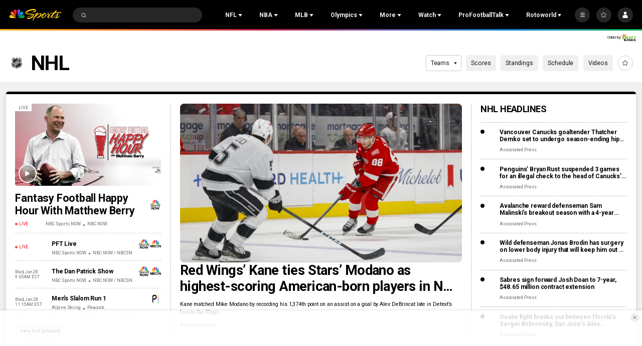

--- FILE ---
content_type: text/plain; charset=utf-8
request_url: https://widgets.media.sportradar.com/NBCUniversal/licensing
body_size: 10803
content:
U2FsdGVkX1+Ah6DBe+ofmFidfEEX/TmVln/17bFwB8F1R+//J1jbpyiAOTqKxa6mNGSmegGEA8EixTFe65W0E9vyx4BgD5rorLIwSRdCS3zgpq3zJ7PNGH/VTwr4c3PQLyS4YaOSbMrnVD2/Queh5fOB1HYuDIWarSnq1QOFt4I0SF9n3mVk6LNvpDpZTlVRrGOGh5362vlzGRoU2fggE0EwNJq62nFEUiNFB/xPCpNGxmKWejJkAXfJK+wHubRYWxDzwvrLqE3eL2oABhgnYjd4zlc+/p96McnclTuuLZ6n/zOYBd+bncOj+/qPAljr4cQUzMKtVAmRyWdSyWomoTVgWGvgbMktl8602SZaCEshhOlClzRbDHRJ6aTfa7nPy6tu2punGeHcRPFdzPQXMi0tV5IaOAUC37QliehluckJwvWyHOgmTbc+eP1htA4uR26wdS6II9KLRMB1IF/+e+UjiLL7UPNNMz3c7uijk7LL8+MMcGV7HGF6aSrWkFHDoctFahhJog+Zjf9LlMKcgaumktjWwcSOQ+Iv6dvtMBB3FIKQvpU9iJoSZCH5xXyrrYF+32vAATBLqryEdAJeYmD3lJyStKr4UWmwhydTggwcWih++BaepbpICPICrlyUFCELgJO0/MZWH0Ub5HuO/dRSbLR+iMNvWSeHYqWYlfiuKF4yzSj9NeGDjwFHShh8fB41bUFKQ3EJOfahFZW+AT9hoWwz46tWJMnWZnpnKV1m2FQ/3gwcDnESZjSk/5MZqc5gNCtsyPchZcOX3OZEYHizAs7sHBu66ebMot+Xoq4C5uBuZVGAqdFjyTJQjAEVBsPEizbg2fZZ6tLOten8DcVRhkUj24eABuL4hqqHyrzAqAbj6DBj1SWSgSBXC5/yASlFDtU9a7vr1aopI05vGbLDY1nMIQIZhP+nVqkitLQ5yjzzglIsK8JY57m/2oh/u+k84tE/TDV4iwjn13spJ/[base64]/fIqKcOsVopwWbDkSdYDAqH2WK2t8wtlWyN73A/J3lpHvp+285JORoYr3dygfv5jTlkimIdrT+DOpse22aYpSqxa3TFBTHxs7bpmDT7yS/DbLDVL4lx4nMIBaTR9oXZacX9tEgy4CA29hUWwuu73VYqhCjRndKx/BGjU9mMyzL7TfwSVFCtsBxUJoqOshN69xjhER7jdpJHMeVJFv0QmOK08Dh851+34RkOBOmuSYh7z+ep/9ilWGpedwq3qT+QmwOgZd/SUbDA2E6N659JpKKHllc8MlslURnwqJ1ILjY3vQZMdQL5S+XXp7bYvvX3xmwqQMtefg4mAylYlc7Ip9nt9eNo6FvDarVDOEnP6FcAuA8bpEt/sc+CDKwiZfYIRNTcFEnzvH33Pk4KIIwa9aVVbl9auwmKRmnuCcPWAuLKpeYaF73xha8SzYX0bbppSSLGdMB4OOjqupGSbXVVBwf2XxPRydPd+RvA+RHLPt2q9A9N2KmsEHN9Tyw/wOaPkPpBHlsRaiWHk3KoY0Wd9V0NSbRBiAWgXNPrfvuVNWUXiIKjy2fYPDrS/TsjZ0Jw9GEIWaQILAqpRWsB/7w3mTMPNz7sEcdpTgDwG9gAK/QBHtcArUuk9tcywnV9bQB4MHTLKTxwnXsSqzwS+woqOH2iQLP4s7pjwLUhxIUsZnFe/dLR26SjqV8mtbw0Pd6QMOwQzAiw7u3oXmilur3Qi9xbTeWn/XLE4RCXo28Fvp26/X+UV6wGfDSuz/4Kht/FaSel3rqiM8uSGlRGnIfI1CAX1Tsuu+h0E8eacbXljHQDd/[base64]/[base64]/uFc/fjjzqiH7GZhnnJGboQzd7bcAAZZ9V6DxWvnu4MUuQC+FOZAx6/hLGDPWj1CSPcDUo8sjbf1k9lgL7XbKRM6fS4ad8vXHWIq2RTL9RJFjcvP2EnwaxRSl6UmdwkLmiZIczp3hf7LcHBGX6Uz8wZazkH9zbFplQSsJwywfk3jVwOnYlvWF6B4JoXA00yddT9ZqtVdSzFMoe3oVm9Y6szn3PtYnTwo8ex2Y8tvMgGcc/ENI/LKaGtz8g1pB84IuDVBNFMj59Nqsm8g4ywbmZuRkkfvcd/XJzHO5/cXMX0jqY4GyLWz2OD/L28nVs2DO0QnvULJcOVC4LmdAEhTb00slyXa/zzcFMuEAEvrQpnZjWPZEOrUtz6cgStKErBLFoaqzWa+ZcSIElwPBuHyuPLp9wBgY2KKae/JPg+p417LV/WhdZomH0ISqAOpGg/UUHe7Sr2wsZRhczBzFG6RpxSrEMp+z/KoVI6Kf36A8rkiSqQlms3t7HadsWp4SRY2gKQ4b3nrOtojV7acJybcwK4mrAz4l9CdjmZ+oMjA/fo70NP+AE5S//l8a6YEIKB6ksyWgZuwVS5hDsR3Mbb9LZhN0ZyMOsBD67e4UmsVl2WyHjlLQ2qxy95xo4GVWv3i8uvri76jwKGc/7HtPHA0EzNF4V3MpoAJLj5dQBadKjZBdYIU5NXh+3zLAVIi36Gz3kimoPZBnEmLKby/hZ1TMFzMFPQl4SdCXNo2UPnyoWizA4nl1iENIgLTYYKB49MSCSEhdVGNiXpqNxTlxgijSX4eZ2CRqz0Bvu6j+BrdnmbmYxutHuJ8DoAHUwVN1QrfykOGHJeyJeyjrDA53wwP8WuqJfYM6zEjbBbv3sIFdA5/FGWJmB0oZTsgqJexM6i9+RNZsOHUCUMbZVicPOdMLl0U6JgvpZTbv/PRhlUeh/YY3WC2gGcJ7ntqv+Ho6SL3M6NOls9mq8yrzQIAaRC0Zvty/LQAxdG5+HVs1Xcffx0fCawZlPlKbhS3HHd7EddOW+WHhawmLbDIj6gZZJRiEVPlaDDHYwxQCcRlxBmUg8yv2q/YGYwuHJBM6wzV7zMMW53xVytT2PRDueBSWRfJ8+xc/a+TmhBJRwEAIHdGCyV1YF1alGeue20G+gLvNMnW4bB8UKQ6dM4zuLX1umhalDwY5FXjtGnxRn+apZWHdy5UMwothVHOMDI/PTdBUMUke1rxQ2hUrGwtN2fmDOYK80WnUOXPmAKCRwCIH97EY2krAY8Yql2PnJgU7DO3BM5rFFzHTbTjz/GvEf1LnokhkNqbVrJ9kTXALOwlCcjW1SBTq4FDIQLcRQ6yNku5zZKhTbTjn19YwGxmxHKT+Jgp3ETMJGiyOHsWnVb0Qtp2jyGV9+7l03kSHkrL2DUjrCK4ErHTQFuq5kHHDp9xEcQXysgrut243Q0RNAPCOytMQ6PMY7Wcsdo7X5KgO06wtVL1JSe5b6nNE/2IRftRWJEAmSxn8kf72whEEh5URIPJaLtpoX92mLiqNgeDWtcw+Y8ylh7lGBioXCk6n6RtZ6yN8bc71riuAL7erLPwQhkixbFxedUMYolWbAEhY4Mt9KAbJE17PWf/yOIaGKp0f4zS+KMe/pdrcuhfX2vaEn3wSC0w+hChUkrdm/leEpknaofgHsbgBDCNRIfN/C+YAzUEhJDVhVfmB2mMfoywgJf0CdpxAlpZafkyf34b7ocbafwODSIWVbgIG8Mim1gvpWOEcY7fC5RsNSUzmD/NkBRm+760lhKCmlOeyVAeYXpdMPNSjWCrX4Vamky48aZslCY+VQgGMv1m7oUNMYYx6tMDEnJxn5seV0OphpY6fFNKv/NE6qNUC7lz4OMzsN9le0tXj3SPGcY0DjNAR/xpIWHmijm/VpEECCrnr7R/ktSvS75BF4vPa01NxWYkwmB4gUw5FSO3vvphguNE8/UKbnXdocnnk12QmqPuZ/gkWjDSuVLImt5dKDiKxoWSqSZ3SzqzaVXk1OXerCyePTkHw5BnbcPtUVXKC1osevjvENhxjQ+Fntrq49ahhe4ba0+GYU1jpJNA354l9DfTmtUZQXBjLjBPJKeR9XiFDWaxCnfYF4GhQ4900Fnrj9yFoxni34xzi1aXQ/hNw9sAAC6Owm1NnbHXot2BW5IvaveqpZguwh5l9xJpoA7zAAGPdS2E4BeP+Q8NptTzr9telrWTfGYcN3PB2JoGxeEN/7Qh8doQItnGqQpwSI3vVSHPpVkMKR6bYmrrH/339uvZn1pq3k3O0VT5OtKLu8r2eH6wHjBmquNz4FOr3XCq9bFy8xE7p2Dz9jfSB2SHK62XPDckZAkwK8FPfUXsMiwnlmgcnBfxcAvtrhFIU4CRd0cKR3GxwetX8tafhIdRn7SYLCO03BiAoUyrfsJNVKJbjz4QaWEyHfpPbhS5U+Nmb+lYjogVE/OL0RJ20A9OFdW53WrRibxojg1GY0E23iFT/qeZL5CG2pOgdrx8as0aEVKEVcxy0UfY9wmjkS6xnaoVmz4LiMdwH4eQihD/gmEShyRbi1kgw4EiF9xtUSoWMsTKSJ9PyVCynHk9xJs10pFFFgSDyjNlAS6He/r4x5EULRzva+JKR+wxGuChKdmfGI983ZEfd7bnmOxQE5lUhmGkMQXHEzVqrOmfPl8HDzwXb5u1f8dGbtFYZodyq2fO+9TNEy+8UmR6R440VOfRaSGl0akbVx510uJ/[base64]/5Txxxr4gqSXKQtA7q/prCkBdNkvPZeMRC2Mfz7pnX6AkRRziDrVbq4E1DkaJ+B0ESYjUZBpa8d4XeqS9LiPCFAidEdjbl9Um2HwjvExd/aGdSJyaV4IfleNmGaWF/LBt2c5Sv3Go1h1anH1SAf2KjvnesDgYmVRqwd0QIafZrgy3CZ1p8LywwsGazxawAMU1m7nZJgFlWpARXl0sEeevClNceGoeeh0SyCu8jA58eqEfb+c/s0sPwcgevm/BZfRw4EgaXemyzyCrzX01Mzd+9r5gMZLQYrlMQBpal02BSWiqRBXSMPpjmJkVVC8yICT4ZuRKC+hCCjnvZFp+gbE1rnNP8XqZgQI9G0g7eegkQHULSD/AgMED6D14PjuIskDWtHIcpXL1GS0pzZMK+7LLHv2oCvmCM05xczQMy8xv+Nv49G5EUgH5sreiI0yxI/63+tHz8HsY0dQCfA93HrGTLVtUQfF1fLgAXOLIkrywxzVpmZDrVdsTIxulMux4YaCOdEoNo7YoYRPlbVQnFjoHVPgWiyXsHrafGwKxueX8rhejMWsqDAruBFO1eXDQVm/2bjY2FM9IyMl7XGWqKJsJZ+/kX551lfijEJsLorg7bGj5soIKSlpZNBMk1/[base64]/LN+Kzev4r1CZlkopBB3oCfg8CKid/1xcnC1BXwIJHpx48gELgaqIeSA5o6QDMu1fVud9+mQ/Xb/GO6YUxgVkcw3NBGEDL3jp3DSoTCrBHdVFmPLNkUbcpbrUDyz/OLUgzjgF42W0CtlmwmmlZewsrw8E5hZshgZko5QaBoRkQxMkKwpApZAeU4sH5Wa8wXWxqzkJEPcBbl8JYUU0m62xQscoJ0JQnw0RC6i70EDzZCTRVt/S7wYR/iTpPjfQqXW5jFfrXbDFUQPGY8HOBZc7hShUvTrZGOZfe5Jo/X8LbEWZcNomtGEkhlp4d5bf2OICJsvSAU8WapmYZJMavJARfPKRvv5M/snNjA8PovKDC65iDxuZx3phhPBj/dJaKIZpwAFXNm+scXt0RZXXEr7h/j5ZNhKn3yxOq7aG8oU7+mYqTqLXdx4lfVYvTNrb/JgOiw5lk9k0vqQd9iVozEedXgU9Ri7iQ9Q8C7cEfYX27QAVfepTbIIkyiHwicvWzbaxMptrEVjV28Z81hhMTAKaRH4f9DB9iISIHkw9k39aBvBoH+niOrOXrK4jp1zYG9P0uMuqMbCHcox5uI/9YqCCG7mC9IBlQqqcw33Aym6HQmrbhh8GkkcZSaCK1ZsmGyoxt3AB7tO2TGbkuo01Wo3s3sEfEnZpFq75Ot/gyGmykhkG1+AHOS+trap2YyhnnOx3HrJpIw2VmfBQdz7bMbD8nZlJ8qcuo2FiBXmstXgDBixwi6o8d6jHHJQcIRsC3TDx88xFgqoPRciX9ffh0k+q0KdDBnyQLGUSfV3Ea0RTp+6Xbhtg7CX9vo9ot3QacLeRhDNB2WSbm+/3S5vXyhroXEoC7/xzUYFJhc+nHg4ZlAhudJS6PE8MwnAw7nAhN2QPapnLXctHw3D5c5Oxnd09A7DMmHCOII4DWodHuKipSIzyAbkPofHRCcHGooEGW4kB4/W0NHR6BDHL/IZZSqhcnI5IzVWeC038vDPPtjmkh/M3XGVjof1W6LUT9Q2qA//fH4O25taTwx0xo0aRqrfdU2AAG333LH8R+kFwkEHp4dDF6NPRX+0401LZJEbKGm6byeQst/zW6t5YylblRaWrJxM3uzcqrnUt/PgnbB8Y3sp+LZDYmJD0vGiQpkHG8cBrxf1zbxj+Jwge2kkFJenvbPMGLOZHxTNYaAeV2yMJf9kKI5jbZIulVROKUbPSpTwgSDfZV0U8uE6Ju4TXERF2NBA++a924r5XkswNtO1+C/AC/gUNxTEVNgpaZD7Y7tcKzW/[base64]/MH5yMGequLG/[base64]/ZYAteFpJRK90CJt++29+Doy33T+4ltrsw2dAkkaDoN0K8k3Z3r5Mv6DzCOHl7yTUagiP9kagtcVVFmjytYM6T3v3h1HxF9OE2N4Cj8UeAb/4M59uUZhpnPwrkxQZQe6zZfmhMfaXZwZSFSDCD6crHXoDgnqIXWTGaEw6m+zxaKYbSr0mJ3pm24thjofRWL6nbh2BnmqlMYOL9jrI1sebrjuvpdSuO6zVvcLK5JQPSVlsToeLVDuf9qNGMW8s55hiopTpSjDtWy8EkOL3WSiLHIShl9laqm2VuLfgQ/OswOhbm6fMhD04NkKxEEMpmNyxFmx3EN9RfQ+3+7AfvFyhVTwmwC6YK24u0nOVOu3XwyIp/[base64]/AvNELVQjS5Kds5YaYJElaGvaW+VSJKcpzYTiahVJC3ZVGzwMvftl3e9UegSs6Gdb6mB6amNKk1P8IFhTIgUkaihlnlMkBw+cMGmYdWDNFITAp0hC91GUUzzHB5luJFfURZ8HlwiK2gxzftCykawPMOfAvJc1Vfijp7mVr5zbTJw//[base64]/Re8evBjw3iBYvpZgkqkJMgnGWxiv7dWFsoSWtL37lIysrpykfQk0wjkpLUVlu8sCQv1jKH60zoBgfsQ3qw0l0XKtTSEeeWqfpHFF3hHT6gDEvcDYOZ+F/ndBNBSA93sGhrXkrsQODrp7s2b0/vunBIe4SZB0IqhNTNja78MF7Ph6sDxF8/J0M01l39zJ3OQeW7dgLVIXMtRU9icMbfD7b6V1OwxqLvXcpO2mfg2RCBYJE4xHaAk4PzWK/s3ydxf5/R2KAn7KzcqMbbjGcksxCGMdmhwY236xSv07cQsnJO6WHW2bwdXaUOmrS88BRNviQwZEenJptV9QXjoKTdPaww3Y57QI6dZrL8SMKIv/s0xZ9UzehmSQwdcVhKsbc6DC/AmKB6TqxSEwUnMf6rhlFIug/oL94EogsxMJEaoH43Db1rgHqzLe5rNYYCeutGDpodK4S1p+2z5P0nyBGXSUEt6ci2c2c7gZ7qAlHb/OA4vVhQoemGaNImT7jvrbUcI3l2eyJ0xGO4RW6gSKbvbD8BVkCNNSOO4aY//Pksb+y0y/GLNNFiX/j7ip7z+b1QIZ25Abw2orV6ry39A8Y4VIHaAAWIQ399YdwuBtRy8+k8n8pzhzODhPhlT7OrEM55KZB0V4fW4+L1JEFpk236qdI4QRriDTlN44O+SnWXHOsFehQgRSffKtt6RHt4DnKmom+KNja7i1ff/LPw+ib0GlDnXCC20Es7UsblKg/0BcTmVnLK6GIP0+18WE5yCxX5pDMZVGPt2oAzwem1EF0jjU1nJwfIwdqF8ic9uwXeVryUjANVFc1+GWScYMcCs6N1naQgojnFtEtQrG+iEmtictNq7mzBbUsd5jUyl9pb1z2wQepe+GUW/LTrMuteua42w5Tdgbf4mpKRFA37aRmsOlfVYJPji1Br4sMJvX6157zzZ+YbpwEorAJfDVB4lrFaIV5DE+mpXItSItk7Ydrswg62Ozaqod6V/nX/NHPyBPG1N8cLEB5DyYaxE7MuO1AqOdzvkSYLWzM6Dv7uYgNGrmmF9jWugZcYJ8GegRWJa7WtYYznS72l83bPpkyj12wPLqU0d4ZtuqrximNwFa2hZbT7o5fYVKQ9vqGnIfaDYt9Ms5ZqQ1KIPBCT3Ioo6ecFVK+7bIo3xwLOyT9Wdkjy/UyOT6axDHbW9wztiaLcvih7Vo65gKkLAdf/B0Qmgfccy9nT/yVJQf2kDZ4QDuROi1wpE7k6xFXZ+qu2AzpYjXwwUPG58sB92Pzb6SwhQG/s7Wmq7jMmo7PH3f3rBqSEo+AactsfMrYme++DIakB7vH7V9XI/3uFs9hu8XX5XZozAcSltYuYneujB+/AkQvjg+z2mV1kSpNxRaGoWzqydUBj9n5RhH7fpHA6VZo+Z0cNhdVrXgYdIVRUNJm1fXZhnWowiibOLRK7eL703LxOSS32erv4IO3q2wk8MZgOEBqz/VnuGo4qpGFroIuwDcBtvcaxhFbIkf2Y/pUMV/37tSc77SiLMHJhWlXiD39zsXx0OoaLBN4KfSt1GzDdx2iGaqcEmezxAwpbTITSTvl5A0Wq6LOkqJgfitgOnQbG5wHJKwNruUvtRU9LvbnWiXtrOQJ/b7CHU2XmJyUpdBaWkJLE9/cGsmUgpKTOo9PdrGgjNmzjlN0xAV8Hmk/3ItfUioBeOoMoblEpcY7Ka3et6jaFH+DpzivV07VRt85uqKsjrj1MEYRmOVaYoa7h204GlWnYgY7b9krcjFT6rSNb8l543jDAX7uIhYDN/yppJEn/jbC3CM5nluPloAbTmW2UCL2NPxVa0Kb7mQPEoIs5F4f2thWkGTyUl8ozkEZiL+3RhEoHmyxj+jvVJ+D4Jd5FqXzYoYkL2JJNvj9VoaoUwwpxKSI8/u81htfh1AnlqTN+tKVKKDg43zUAmiSuvv7fxaLgADU7uAncJ1sRyi/UrHNH2CCG+7ZjQUJqiSjGxcM0mM3wK1WnYt6WiFp4JahEuca0UCQ5D3esdXhddjHhUb2JRbm56EEixnU5soBsixilNyxQSkSz7F6kJyXjEIVZcshIGKGAaA6FNzyWMQMdNr321DxuZjZZVRWvOKd6er36bLuRPoS7nZgHieU0ciw/Z0L8BD9wxkdCdTNEBSWHXjMwhbIgBR0j4U8DKuMi+zPBLA3wwF7/rHcRIJj/HWxaf0IX2ZkUcDjXn7crXp1+woQamMrZ4WEuqmuTCvxHG3h29KWc2WsUqjzkzewJLBtWpJGV/jq9KuYBEklASry1PSW1jvv5sA9x2WlRipbl+1oifiNOr/tjcXWLkcq+A9rHvGGTF1sOkM73ktCUGbMKQComEzcU/QnDNvw9sutobqL9uUg+D4l0jd1xJ9UQe5C+5kNRSBwM/aXfWglSxVaWybG0FgEYNB083ULAwVGxLPYQ7/fUbAYI3DbXpfgSO0YMniW1MXHfF2fZxMsBOA/LDLXPFDa3Dc6d1b3jX63m1QdfNnpHASUCkUAM2WzgZVjjuNbXxwFhXB/eZs3WOetaCudUmuqL/jqD73QrMz/fu9kSrGESF1d0Hq4A/6qKf5aUw/V5Xt7llGJG6twqejCUJ7+CDn71ckUqGIeKppK1ntzi3GVOu51rOYRonTe7E6yka3SJdJruBa0/gameHcXO+5ao9DPgxZ5isPQvZ7VhXDueI7Uu02WR9zm8P0rwaOq4EyfoEBrJt9dDa6mKxrC0Bh+0il9o5BzFJTNpLZjv+qE2fg3PRHLex4aNU+Lp1046UdtXX4SWbtZN76d0QcB9XeXku3JMhkO+lP7vu6o848MWNfkUTrIuJSXur1Y7bK/4gTS795ZAoYQxiqXCVvaBGBGuiNx4Xi32sLA0iLRjaQ03zB/[base64]/aSMNptys/SZOSei2sV3fzc3UlJWsKgRFM0OyOrtL4FqKU9eKSR015UgvZV8wDqr12QNlzh5Q8MSEGsQ50xan7iLQg+4LuH8CXIigFngbgWSNQsYmjGDgbKZG5VuXwaiPgAPz4GjG3LCDT5aPT2naRT27EivsNXJ0aN2xIrRzqKsd9qybbkPkGDOeiwI95hvVCMVDIDaN/cPJekCToA2Y17XKcUNIAmLGWAaJe+fW7HsidJE6yycLgMaLIuvyaUOqKkUcs7ssC/DbidTZCb+tnu+gdPjbrDul4y7/IZLJmbQZZ9RynLRaxmnjzTWC+CFddbMpNRcjke062mPu60WLGTNlHE9DKNJGMbSxVS2IwCho8AimZ7qmfepFfhl2G3HG2yq5q1yF9Hal/qFHRvLtM2QpZwn3uH56jSaGvtsUuTQfzQMQv2h/6ULkVNAYAroRZ4w++TMm1R4WcKKHVjbRPoZdNDxnsYZgdHRzHAd1gIHVUDusZ/iSKWnQVAJ9QkgBtbVgZb4MdC/SSM2PssVWZhrw2GEkVHjoB1qUArCmcyGlAZjVQdT2QXGfFtl1qwGU9Om5E5MBFM16tEE82cP+6kWqnR0Ofbf3ZPaJxcjFX+7c4P2app9CmVoHsQiFXivhIn+kfdsrHfF/mFDexDjHHaihfFK2/tOyVGK4jwnRRMpQIqXJ9xjAcfG6KAo3Qs5w3jkl4k9IoQvEuQ78iNQbpsY5j5PARNqtthqBChZlyiiT5JKoMRGgvupwCTu4IhbkIaWGWtfqoNQJIwPjZUls0FqKdYwZMAuEX8JAXLkZ/MCdkKYePp4qoqZFbgXBrGoiAJzMPTyCJETflnA8gEd+/hlSAxTKyXj7DsHOpm1Czr7cJr6RV2hVXrf7dh309lZJqP8MEFcAoKuNgX7g3manMXzHBpyP4tuzfJMtyxby5mdLswkGeu024MBKXYvDyl6LnpIdu/B+kX8UXRNgr6BHP/V+u5LuJJg1dyIVklnBNkeXOaW0MkwDe2/8NBtO/q7sUCvURBYGXAEosvPjH3gTc4vrJb5ALKo+WHKKdiRbQWsrEDakNo+rqv+15fUMTTCoaiErsX+zWUzE2ZLrL3UkBeCvjZU5pDz/7OiCYNfMoX72xlafeDX28BrIMb7PjZbg1/ec4yYjN/wW7raM0npCLGIKRRmkpTzJ1eTZ/dJppeDu2zrfUfcmp5BsZOFRI2DnC8maNeiQGUzz9u0ZjrJAAFikKjaOo33+8wYGH79s/d+0yJaitDfq5ctWsVrf7mS8aXNEoUaX2koiJbplpGauIx4uXB7kc0/1teknnC+szzVzCS0qy0/xskqnep5nnVWozAJ72hqJtn9J/0PYRDlElTve9643AXs5Iwd5DjbwZhDSKYP3XcPU+DxQhY7rHzw0pMgOZHE4cGU2McumHFDcR0ZdtrpCy2AXuLtXyrPyR/ZFPPG77iCDvh0HzTa6hJg5E0sTdHACgjnhapvOt1uNuTsycUA+S4Zevge7/xEv6U4qzWqms52e9iptlvwtX5i6uXWJf45fhouWKGrC39JRZiXndiv0K07cGjd1GsEcDeyK2BO4DdRe+XrIFOfONs0xwZgffYdaN7oTrSQDNVv/upO1Cr0XXIufOtvmMsgNURpwZ+QszBUjBqOYHYgH6NUlHiDlQ5Nj9dp/0ydBhzIOrJeSE7XdvITJ7cnuQR1uMzPU2horGaAB26FOhcnIQlM3dNtad2KFCWaQdDBoYz3dG1xDOisYpq5By30/OuJTZ08EXOSu6I64XAfceywTtJyfwKDd4zl8V7k7eB6NbbfONNbxi5/XqO5dOysnv3MB/IrFkn44p8/M3kIef4i8Gx4n/ur2kGXNk9KJWyBcC04CAqLZF6SeliO37mWd4rd1zD/[base64]